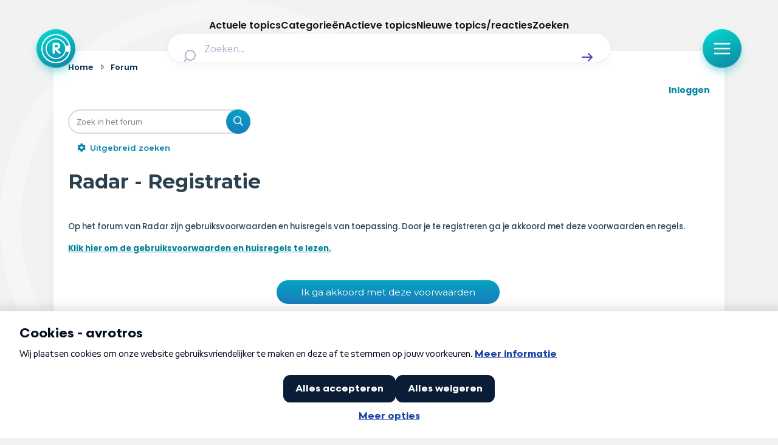

--- FILE ---
content_type: application/javascript; charset=utf-8
request_url: https://radar-forum.avrotros.nl/styles/radar/scripts/radar.core.js?assets_version=417
body_size: -2309
content:
!function(e,n){for(var r in n)e[r]=n[r]}(window,function(r){var t={};function o(e){var n;return(t[e]||(n=t[e]={i:e,l:!1,exports:{}},r[e].call(n.exports,n,n.exports,o),n.l=!0,n)).exports}return o.m=r,o.c=t,o.d=function(e,n,r){o.o(e,n)||Object.defineProperty(e,n,{enumerable:!0,get:r})},o.r=function(e){"undefined"!=typeof Symbol&&Symbol.toStringTag&&Object.defineProperty(e,Symbol.toStringTag,{value:"Module"}),Object.defineProperty(e,"__esModule",{value:!0})},o.t=function(n,e){if(1&e&&(n=o(n)),8&e)return n;if(4&e&&"object"==typeof n&&n&&n.__esModule)return n;var r=Object.create(null);if(o.r(r),Object.defineProperty(r,"default",{enumerable:!0,value:n}),2&e&&"string"!=typeof n)for(var t in n)o.d(r,t,function(e){return n[e]}.bind(null,t));return r},o.n=function(e){var n=e&&e.__esModule?function(){return e.default}:function(){return e};return o.d(n,"a",n),n},o.o=function(e,n){return Object.prototype.hasOwnProperty.call(e,n)},o.p="",o(o.s=234)}({234:function(e,n){window.At=window.At||{},window.At.Path=-1<window.location.href.indexOf("radar.")?"/typo3conf/ext/radar_resources/Resources/Public/gfx":"/resources/gfx",window.At.SaveArticleOffline={overviewPage:-1<window.location.href.indexOf("radar.")?"/opgeslagen":"/vue-opgeslagen-artikelen.html",pagesToSave:[]}}}));